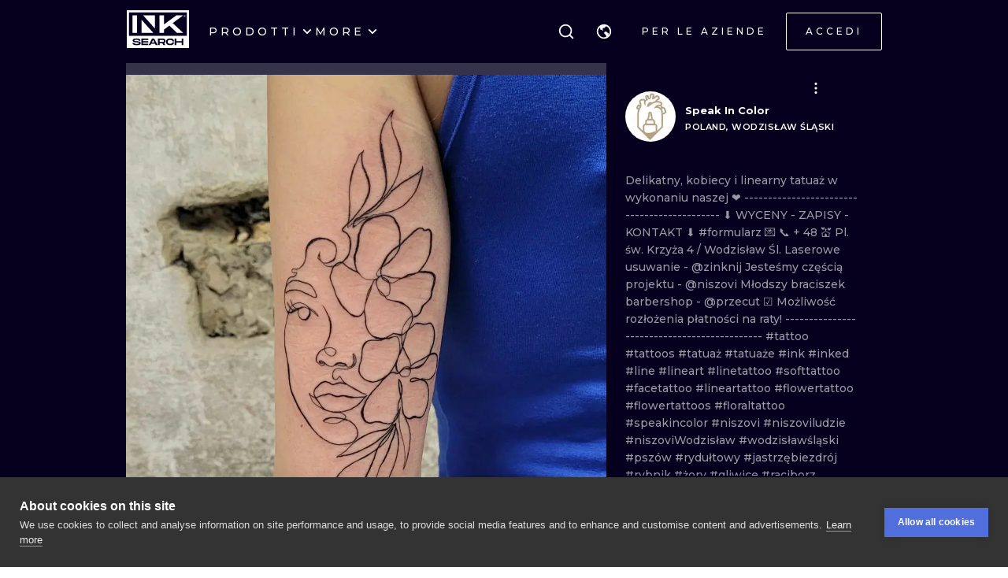

--- FILE ---
content_type: application/javascript
request_url: https://cdn.inksearch.co/production/6f65bab0/_next/static/chunks/6037-1b2d0623c1be8589.js
body_size: 6937
content:
"use strict";(self.webpackChunk_N_E=self.webpackChunk_N_E||[]).push([[6037],{85983:function(t,e,n){n.d(e,{Qo:function(){return u},RR:function(){return f},cv:function(){return a},dp:function(){return d},dr:function(){return p},oo:function(){return r},uY:function(){return h},x7:function(){return l}});var o=n(71347);function i(t,e,n){let{reference:i,floating:r}=t;const c=(0,o.Qq)(e),l=(0,o.Wh)(e),f=(0,o.I4)(l),s=(0,o.k3)(e),u="y"===c,a=i.x+i.width/2-r.width/2,h=i.y+i.height/2-r.height/2,p=i[f]/2-r[f]/2;let d;switch(s){case"top":d={x:a,y:i.y-r.height};break;case"bottom":d={x:a,y:i.y+i.height};break;case"right":d={x:i.x+i.width,y:h};break;case"left":d={x:i.x-r.width,y:h};break;default:d={x:i.x,y:i.y}}switch((0,o.hp)(e)){case"start":d[l]-=p*(n&&u?-1:1);break;case"end":d[l]+=p*(n&&u?-1:1)}return d}const r=async(t,e,n)=>{const{placement:o="bottom",strategy:r="absolute",middleware:c=[],platform:l}=n,f=c.filter(Boolean),s=await(null==l.isRTL?void 0:l.isRTL(e));let u=await l.getElementRects({reference:t,floating:e,strategy:r}),{x:a,y:h}=i(u,o,s),p=o,d={},m=0;for(let g=0;g<f.length;g++){const{name:n,fn:c}=f[g],{x:y,y:x,data:w,reset:v}=await c({x:a,y:h,initialPlacement:o,placement:p,strategy:r,middlewareData:d,rects:u,platform:l,elements:{reference:t,floating:e}});a=null!=y?y:a,h=null!=x?x:h,d={...d,[n]:{...d[n],...w}},v&&m<=50&&(m++,"object"===typeof v&&(v.placement&&(p=v.placement),v.rects&&(u=!0===v.rects?await l.getElementRects({reference:t,floating:e,strategy:r}):v.rects),({x:a,y:h}=i(u,p,s))),g=-1)}return{x:a,y:h,placement:p,strategy:r,middlewareData:d}};async function c(t,e){var n;void 0===e&&(e={});const{x:i,y:r,platform:c,rects:l,elements:f,strategy:s}=t,{boundary:u="clippingAncestors",rootBoundary:a="viewport",elementContext:h="floating",altBoundary:p=!1,padding:d=0}=(0,o.ku)(e,t),m=(0,o.yd)(d),g=f[p?"floating"===h?"reference":"floating":h],y=(0,o.JB)(await c.getClippingRect({element:null==(n=await(null==c.isElement?void 0:c.isElement(g)))||n?g:g.contextElement||await(null==c.getDocumentElement?void 0:c.getDocumentElement(f.floating)),boundary:u,rootBoundary:a,strategy:s})),x="floating"===h?{...l.floating,x:i,y:r}:l.reference,w=await(null==c.getOffsetParent?void 0:c.getOffsetParent(f.floating)),v=await(null==c.isElement?void 0:c.isElement(w))&&await(null==c.getScale?void 0:c.getScale(w))||{x:1,y:1},b=(0,o.JB)(c.convertOffsetParentRelativeRectToViewportRelativeRect?await c.convertOffsetParentRelativeRectToViewportRelativeRect({rect:x,offsetParent:w,strategy:s}):x);return{top:(y.top-b.top+m.top)/v.y,bottom:(b.bottom-y.bottom+m.bottom)/v.y,left:(y.left-b.left+m.left)/v.x,right:(b.right-y.right+m.right)/v.x}}const l=t=>({name:"arrow",options:t,async fn(e){const{x:n,y:i,placement:r,rects:c,platform:l,elements:f}=e,{element:s,padding:u=0}=(0,o.ku)(t,e)||{};if(null==s)return{};const a=(0,o.yd)(u),h={x:n,y:i},p=(0,o.Wh)(r),d=(0,o.I4)(p),m=await l.getDimensions(s),g="y"===p,y=g?"top":"left",x=g?"bottom":"right",w=g?"clientHeight":"clientWidth",v=c.reference[d]+c.reference[p]-h[p]-c.floating[d],b=h[p]-c.reference[p],R=await(null==l.getOffsetParent?void 0:l.getOffsetParent(s));let k=R?R[w]:0;k&&await(null==l.isElement?void 0:l.isElement(R))||(k=f.floating[w]||c.floating[d]);const F=v/2-b/2,L=k/2-m[d]/2-1,T=(0,o.VV)(a[y],L),A=(0,o.VV)(a[x],L),D=T,E=k-m[d]-A,V=k/2-m[d]/2+F,P=(0,o.uZ)(D,V,E),O=null!=(0,o.hp)(r)&&V!=P&&c.reference[d]/2-(V<D?T:A)-m[d]/2<0?V<D?D-V:E-V:0;return{[p]:h[p]-O,data:{[p]:P,centerOffset:V-P+O}}}});const f=function(t){return void 0===t&&(t={}),{name:"flip",options:t,async fn(e){var n;const{placement:i,middlewareData:r,rects:l,initialPlacement:f,platform:s,elements:u}=e,{mainAxis:a=!0,crossAxis:h=!0,fallbackPlacements:p,fallbackStrategy:d="bestFit",fallbackAxisSideDirection:m="none",flipAlignment:g=!0,...y}=(0,o.ku)(t,e),x=(0,o.k3)(i),w=(0,o.k3)(f)===f,v=await(null==s.isRTL?void 0:s.isRTL(u.floating)),b=p||(w||!g?[(0,o.pw)(f)]:(0,o.gy)(f));p||"none"===m||b.push(...(0,o.KX)(f,g,m,v));const R=[f,...b],k=await c(e,y),F=[];let L=(null==(n=r.flip)?void 0:n.overflows)||[];if(a&&F.push(k[x]),h){const t=(0,o.i8)(i,l,v);F.push(k[t[0]],k[t[1]])}if(L=[...L,{placement:i,overflows:F}],!F.every((t=>t<=0))){var T,A;const t=((null==(T=r.flip)?void 0:T.index)||0)+1,e=R[t];if(e)return{data:{index:t,overflows:L},reset:{placement:e}};let n=null==(A=L.filter((t=>t.overflows[0]<=0)).sort(((t,e)=>t.overflows[1]-e.overflows[1]))[0])?void 0:A.placement;if(!n)switch(d){case"bestFit":{var D;const t=null==(D=L.map((t=>[t.placement,t.overflows.filter((t=>t>0)).reduce(((t,e)=>t+e),0)])).sort(((t,e)=>t[1]-e[1]))[0])?void 0:D[0];t&&(n=t);break}case"initialPlacement":n=f}if(i!==n)return{reset:{placement:n}}}return{}}}};function s(t){const e=(0,o.VV)(...t.map((t=>t.left))),n=(0,o.VV)(...t.map((t=>t.top)));return{x:e,y:n,width:(0,o.Fp)(...t.map((t=>t.right)))-e,height:(0,o.Fp)(...t.map((t=>t.bottom)))-n}}const u=function(t){return void 0===t&&(t={}),{name:"inline",options:t,async fn(e){const{placement:n,elements:i,rects:r,platform:c,strategy:l}=e,{padding:f=2,x:u,y:a}=(0,o.ku)(t,e),h=Array.from(await(null==c.getClientRects?void 0:c.getClientRects(i.reference))||[]),p=function(t){const e=t.slice().sort(((t,e)=>t.y-e.y)),n=[];let i=null;for(let o=0;o<e.length;o++){const t=e[o];!i||t.y-i.y>i.height/2?n.push([t]):n[n.length-1].push(t),i=t}return n.map((t=>(0,o.JB)(s(t))))}(h),d=(0,o.JB)(s(h)),m=(0,o.yd)(f);const g=await c.getElementRects({reference:{getBoundingClientRect:function(){if(2===p.length&&p[0].left>p[1].right&&null!=u&&null!=a)return p.find((t=>u>t.left-m.left&&u<t.right+m.right&&a>t.top-m.top&&a<t.bottom+m.bottom))||d;if(p.length>=2){if("y"===(0,o.Qq)(n)){const t=p[0],e=p[p.length-1],i="top"===(0,o.k3)(n),r=t.top,c=e.bottom,l=i?t.left:e.left,f=i?t.right:e.right;return{top:r,bottom:c,left:l,right:f,width:f-l,height:c-r,x:l,y:r}}const t="left"===(0,o.k3)(n),e=(0,o.Fp)(...p.map((t=>t.right))),i=(0,o.VV)(...p.map((t=>t.left))),r=p.filter((n=>t?n.left===i:n.right===e)),c=r[0].top,l=r[r.length-1].bottom;return{top:c,bottom:l,left:i,right:e,width:e-i,height:l-c,x:i,y:c}}return d}},floating:i.floating,strategy:l});return r.reference.x!==g.reference.x||r.reference.y!==g.reference.y||r.reference.width!==g.reference.width||r.reference.height!==g.reference.height?{reset:{rects:g}}:{}}}};const a=function(t){return void 0===t&&(t=0),{name:"offset",options:t,async fn(e){const{x:n,y:i}=e,r=await async function(t,e){const{placement:n,platform:i,elements:r}=t,c=await(null==i.isRTL?void 0:i.isRTL(r.floating)),l=(0,o.k3)(n),f=(0,o.hp)(n),s="y"===(0,o.Qq)(n),u=["left","top"].includes(l)?-1:1,a=c&&s?-1:1,h=(0,o.ku)(e,t);let{mainAxis:p,crossAxis:d,alignmentAxis:m}="number"===typeof h?{mainAxis:h,crossAxis:0,alignmentAxis:null}:{mainAxis:0,crossAxis:0,alignmentAxis:null,...h};return f&&"number"===typeof m&&(d="end"===f?-1*m:m),s?{x:d*a,y:p*u}:{x:p*u,y:d*a}}(e,t);return{x:n+r.x,y:i+r.y,data:r}}}},h=function(t){return void 0===t&&(t={}),{name:"shift",options:t,async fn(e){const{x:n,y:i,placement:r}=e,{mainAxis:l=!0,crossAxis:f=!1,limiter:s={fn:t=>{let{x:e,y:n}=t;return{x:e,y:n}}},...u}=(0,o.ku)(t,e),a={x:n,y:i},h=await c(e,u),p=(0,o.Qq)((0,o.k3)(r)),d=(0,o.Rn)(p);let m=a[d],g=a[p];if(l){const t="y"===d?"bottom":"right",e=m+h["y"===d?"top":"left"],n=m-h[t];m=(0,o.uZ)(e,m,n)}if(f){const t="y"===p?"bottom":"right",e=g+h["y"===p?"top":"left"],n=g-h[t];g=(0,o.uZ)(e,g,n)}const y=s.fn({...e,[d]:m,[p]:g});return{...y,data:{x:y.x-n,y:y.y-i}}}}},p=function(t){return void 0===t&&(t={}),{options:t,fn(e){const{x:n,y:i,placement:r,rects:c,middlewareData:l}=e,{offset:f=0,mainAxis:s=!0,crossAxis:u=!0}=(0,o.ku)(t,e),a={x:n,y:i},h=(0,o.Qq)(r),p=(0,o.Rn)(h);let d=a[p],m=a[h];const g=(0,o.ku)(f,e),y="number"===typeof g?{mainAxis:g,crossAxis:0}:{mainAxis:0,crossAxis:0,...g};if(s){const t="y"===p?"height":"width",e=c.reference[p]-c.floating[t]+y.mainAxis,n=c.reference[p]+c.reference[t]-y.mainAxis;d<e?d=e:d>n&&(d=n)}if(u){var x,w;const t="y"===p?"width":"height",e=["top","left"].includes((0,o.k3)(r)),n=c.reference[h]-c.floating[t]+(e&&(null==(x=l.offset)?void 0:x[h])||0)+(e?0:y.crossAxis),i=c.reference[h]+c.reference[t]+(e?0:(null==(w=l.offset)?void 0:w[h])||0)-(e?y.crossAxis:0);m<n?m=n:m>i&&(m=i)}return{[p]:d,[h]:m}}}},d=function(t){return void 0===t&&(t={}),{name:"size",options:t,async fn(e){const{placement:n,rects:i,platform:r,elements:l}=e,{apply:f=(()=>{}),...s}=(0,o.ku)(t,e),u=await c(e,s),a=(0,o.k3)(n),h=(0,o.hp)(n),p="y"===(0,o.Qq)(n),{width:d,height:m}=i.floating;let g,y;"top"===a||"bottom"===a?(g=a,y=h===(await(null==r.isRTL?void 0:r.isRTL(l.floating))?"start":"end")?"left":"right"):(y=a,g="end"===h?"top":"bottom");const x=m-u[g],w=d-u[y],v=!e.middlewareData.shift;let b=x,R=w;if(p){const t=d-u.left-u.right;R=h||v?(0,o.VV)(w,t):t}else{const t=m-u.top-u.bottom;b=h||v?(0,o.VV)(x,t):t}if(v&&!h){const t=(0,o.Fp)(u.left,0),e=(0,o.Fp)(u.right,0),n=(0,o.Fp)(u.top,0),i=(0,o.Fp)(u.bottom,0);p?R=d-2*(0!==t||0!==e?t+e:(0,o.Fp)(u.left,u.right)):b=m-2*(0!==n||0!==i?n+i:(0,o.Fp)(u.top,u.bottom))}await f({...e,availableWidth:R,availableHeight:b});const k=await r.getDimensions(l.floating);return d!==k.width||m!==k.height?{reset:{rects:!0}}:{}}}}},66037:function(t,e,n){n.d(e,{Me:function(){return w},oo:function(){return v}});var o=n(71347),i=n(85983),r=n(68365);function c(t){const e=(0,r.Dx)(t);let n=parseFloat(e.width)||0,i=parseFloat(e.height)||0;const c=(0,r.Re)(t),l=c?t.offsetWidth:n,f=c?t.offsetHeight:i,s=(0,o.NM)(n)!==l||(0,o.NM)(i)!==f;return s&&(n=l,i=f),{width:n,height:i,$:s}}function l(t){return(0,r.kK)(t)?t:t.contextElement}function f(t){const e=l(t);if(!(0,r.Re)(e))return(0,o.ze)(1);const n=e.getBoundingClientRect(),{width:i,height:f,$:s}=c(e);let u=(s?(0,o.NM)(n.width):n.width)/i,a=(s?(0,o.NM)(n.height):n.height)/f;return u&&Number.isFinite(u)||(u=1),a&&Number.isFinite(a)||(a=1),{x:u,y:a}}const s=(0,o.ze)(0);function u(t){const e=(0,r.Jj)(t);return(0,r.Pf)()&&e.visualViewport?{x:e.visualViewport.offsetLeft,y:e.visualViewport.offsetTop}:s}function a(t,e,n,i){void 0===e&&(e=!1),void 0===n&&(n=!1);const c=t.getBoundingClientRect(),s=l(t);let a=(0,o.ze)(1);e&&(i?(0,r.kK)(i)&&(a=f(i)):a=f(t));const h=function(t,e,n){return void 0===e&&(e=!1),!(!n||e&&n!==(0,r.Jj)(t))&&e}(s,n,i)?u(s):(0,o.ze)(0);let p=(c.left+h.x)/a.x,d=(c.top+h.y)/a.y,m=c.width/a.x,g=c.height/a.y;if(s){const t=(0,r.Jj)(s),e=i&&(0,r.kK)(i)?(0,r.Jj)(i):i;let n=t.frameElement;for(;n&&i&&e!==t;){const t=f(n),e=n.getBoundingClientRect(),o=(0,r.Dx)(n),i=e.left+(n.clientLeft+parseFloat(o.paddingLeft))*t.x,c=e.top+(n.clientTop+parseFloat(o.paddingTop))*t.y;p*=t.x,d*=t.y,m*=t.x,g*=t.y,p+=i,d+=c,n=(0,r.Jj)(n).frameElement}}return(0,o.JB)({width:m,height:g,x:p,y:d})}function h(t){return a((0,r.tF)(t)).left+(0,r.Lw)(t).scrollLeft}function p(t,e,n){let i;if("viewport"===e)i=function(t,e){const n=(0,r.Jj)(t),o=(0,r.tF)(t),i=n.visualViewport;let c=o.clientWidth,l=o.clientHeight,f=0,s=0;if(i){c=i.width,l=i.height;const t=(0,r.Pf)();(!t||t&&"fixed"===e)&&(f=i.offsetLeft,s=i.offsetTop)}return{width:c,height:l,x:f,y:s}}(t,n);else if("document"===e)i=function(t){const e=(0,r.tF)(t),n=(0,r.Lw)(t),i=t.ownerDocument.body,c=(0,o.Fp)(e.scrollWidth,e.clientWidth,i.scrollWidth,i.clientWidth),l=(0,o.Fp)(e.scrollHeight,e.clientHeight,i.scrollHeight,i.clientHeight);let f=-n.scrollLeft+h(t);const s=-n.scrollTop;return"rtl"===(0,r.Dx)(i).direction&&(f+=(0,o.Fp)(e.clientWidth,i.clientWidth)-c),{width:c,height:l,x:f,y:s}}((0,r.tF)(t));else if((0,r.kK)(e))i=function(t,e){const n=a(t,!0,"fixed"===e),i=n.top+t.clientTop,c=n.left+t.clientLeft,l=(0,r.Re)(t)?f(t):(0,o.ze)(1);return{width:t.clientWidth*l.x,height:t.clientHeight*l.y,x:c*l.x,y:i*l.y}}(e,n);else{const n=u(t);i={...e,x:e.x-n.x,y:e.y-n.y}}return(0,o.JB)(i)}function d(t,e){const n=(0,r.Ow)(t);return!(n===e||!(0,r.kK)(n)||(0,r.Py)(n))&&("fixed"===(0,r.Dx)(n).position||d(n,e))}function m(t,e,n){const i=(0,r.Re)(e),c=(0,r.tF)(e),l="fixed"===n,f=a(t,!0,l,e);let s={scrollLeft:0,scrollTop:0};const u=(0,o.ze)(0);if(i||!i&&!l)if(("body"!==(0,r.wk)(e)||(0,r.ao)(c))&&(s=(0,r.Lw)(e)),i){const t=a(e,!0,l,e);u.x=t.x+e.clientLeft,u.y=t.y+e.clientTop}else c&&(u.x=h(c));return{x:f.left+s.scrollLeft-u.x,y:f.top+s.scrollTop-u.y,width:f.width,height:f.height}}function g(t,e){return(0,r.Re)(t)&&"fixed"!==(0,r.Dx)(t).position?e?e(t):t.offsetParent:null}function y(t,e){const n=(0,r.Jj)(t);if(!(0,r.Re)(t))return n;let o=g(t,e);for(;o&&(0,r.Ze)(o)&&"static"===(0,r.Dx)(o).position;)o=g(o,e);return o&&("html"===(0,r.wk)(o)||"body"===(0,r.wk)(o)&&"static"===(0,r.Dx)(o).position&&!(0,r.hT)(o))?n:o||(0,r.gQ)(t)||n}const x={convertOffsetParentRelativeRectToViewportRelativeRect:function(t){let{rect:e,offsetParent:n,strategy:i}=t;const c=(0,r.Re)(n),l=(0,r.tF)(n);if(n===l)return e;let s={scrollLeft:0,scrollTop:0},u=(0,o.ze)(1);const h=(0,o.ze)(0);if((c||!c&&"fixed"!==i)&&(("body"!==(0,r.wk)(n)||(0,r.ao)(l))&&(s=(0,r.Lw)(n)),(0,r.Re)(n))){const t=a(n);u=f(n),h.x=t.x+n.clientLeft,h.y=t.y+n.clientTop}return{width:e.width*u.x,height:e.height*u.y,x:e.x*u.x-s.scrollLeft*u.x+h.x,y:e.y*u.y-s.scrollTop*u.y+h.y}},getDocumentElement:r.tF,getClippingRect:function(t){let{element:e,boundary:n,rootBoundary:i,strategy:c}=t;const l="clippingAncestors"===n?function(t,e){const n=e.get(t);if(n)return n;let o=(0,r.Kx)(t).filter((t=>(0,r.kK)(t)&&"body"!==(0,r.wk)(t))),i=null;const c="fixed"===(0,r.Dx)(t).position;let l=c?(0,r.Ow)(t):t;for(;(0,r.kK)(l)&&!(0,r.Py)(l);){const e=(0,r.Dx)(l),n=(0,r.hT)(l);n||"fixed"!==e.position||(i=null),(c?!n&&!i:!n&&"static"===e.position&&i&&["absolute","fixed"].includes(i.position)||(0,r.ao)(l)&&!n&&d(t,l))?o=o.filter((t=>t!==l)):i=e,l=(0,r.Ow)(l)}return e.set(t,o),o}(e,this._c):[].concat(n),f=[...l,i],s=f[0],u=f.reduce(((t,n)=>{const i=p(e,n,c);return t.top=(0,o.Fp)(i.top,t.top),t.right=(0,o.VV)(i.right,t.right),t.bottom=(0,o.VV)(i.bottom,t.bottom),t.left=(0,o.Fp)(i.left,t.left),t}),p(e,s,c));return{width:u.right-u.left,height:u.bottom-u.top,x:u.left,y:u.top}},getOffsetParent:y,getElementRects:async function(t){let{reference:e,floating:n,strategy:o}=t;const i=this.getOffsetParent||y,r=this.getDimensions;return{reference:m(e,await i(n),o),floating:{x:0,y:0,...await r(n)}}},getClientRects:function(t){return Array.from(t.getClientRects())},getDimensions:function(t){return c(t)},getScale:f,isElement:r.kK,isRTL:function(t){return"rtl"===(0,r.Dx)(t).direction}};function w(t,e,n,i){void 0===i&&(i={});const{ancestorScroll:c=!0,ancestorResize:f=!0,elementResize:s="function"===typeof ResizeObserver,layoutShift:u="function"===typeof IntersectionObserver,animationFrame:h=!1}=i,p=l(t),d=c||f?[...p?(0,r.Kx)(p):[],...(0,r.Kx)(e)]:[];d.forEach((t=>{c&&t.addEventListener("scroll",n,{passive:!0}),f&&t.addEventListener("resize",n)}));const m=p&&u?function(t,e){let n,i=null;const c=(0,r.tF)(t);function l(){clearTimeout(n),i&&i.disconnect(),i=null}return function r(f,s){void 0===f&&(f=!1),void 0===s&&(s=1),l();const{left:u,top:a,width:h,height:p}=t.getBoundingClientRect();if(f||e(),!h||!p)return;const d={rootMargin:-(0,o.GW)(a)+"px "+-(0,o.GW)(c.clientWidth-(u+h))+"px "+-(0,o.GW)(c.clientHeight-(a+p))+"px "+-(0,o.GW)(u)+"px",threshold:(0,o.Fp)(0,(0,o.VV)(1,s))||1};let m=!0;function g(t){const e=t[0].intersectionRatio;if(e!==s){if(!m)return r();e?r(!1,e):n=setTimeout((()=>{r(!1,1e-7)}),100)}m=!1}try{i=new IntersectionObserver(g,{...d,root:c.ownerDocument})}catch(y){i=new IntersectionObserver(g,d)}i.observe(t)}(!0),l}(p,n):null;let g,y=-1,x=null;s&&(x=new ResizeObserver((t=>{let[o]=t;o&&o.target===p&&x&&(x.unobserve(e),cancelAnimationFrame(y),y=requestAnimationFrame((()=>{x&&x.observe(e)}))),n()})),p&&!h&&x.observe(p),x.observe(e));let w=h?a(t):null;return h&&function e(){const o=a(t);!w||o.x===w.x&&o.y===w.y&&o.width===w.width&&o.height===w.height||n();w=o,g=requestAnimationFrame(e)}(),n(),()=>{d.forEach((t=>{c&&t.removeEventListener("scroll",n),f&&t.removeEventListener("resize",n)})),m&&m(),x&&x.disconnect(),x=null,h&&cancelAnimationFrame(g)}}const v=(t,e,n)=>{const o=new Map,r={platform:x,...n},c={...r.platform,_c:o};return(0,i.oo)(t,e,{...r,platform:c})}},71347:function(t,e,n){n.d(e,{Fp:function(){return i},GW:function(){return c},I4:function(){return m},JB:function(){return F},KX:function(){return b},NM:function(){return r},Qq:function(){return g},Rn:function(){return d},VV:function(){return o},Wh:function(){return y},gy:function(){return w},hp:function(){return p},i8:function(){return x},k3:function(){return h},ku:function(){return a},pw:function(){return R},uZ:function(){return u},yd:function(){return k},ze:function(){return l}});const o=Math.min,i=Math.max,r=Math.round,c=Math.floor,l=t=>({x:t,y:t}),f={left:"right",right:"left",bottom:"top",top:"bottom"},s={start:"end",end:"start"};function u(t,e,n){return i(t,o(e,n))}function a(t,e){return"function"===typeof t?t(e):t}function h(t){return t.split("-")[0]}function p(t){return t.split("-")[1]}function d(t){return"x"===t?"y":"x"}function m(t){return"y"===t?"height":"width"}function g(t){return["top","bottom"].includes(h(t))?"y":"x"}function y(t){return d(g(t))}function x(t,e,n){void 0===n&&(n=!1);const o=p(t),i=y(t),r=m(i);let c="x"===i?o===(n?"end":"start")?"right":"left":"start"===o?"bottom":"top";return e.reference[r]>e.floating[r]&&(c=R(c)),[c,R(c)]}function w(t){const e=R(t);return[v(t),e,v(e)]}function v(t){return t.replace(/start|end/g,(t=>s[t]))}function b(t,e,n,o){const i=p(t);let r=function(t,e,n){const o=["left","right"],i=["right","left"],r=["top","bottom"],c=["bottom","top"];switch(t){case"top":case"bottom":return n?e?i:o:e?o:i;case"left":case"right":return e?r:c;default:return[]}}(h(t),"start"===n,o);return i&&(r=r.map((t=>t+"-"+i)),e&&(r=r.concat(r.map(v)))),r}function R(t){return t.replace(/left|right|bottom|top/g,(t=>f[t]))}function k(t){return"number"!==typeof t?function(t){return{top:0,right:0,bottom:0,left:0,...t}}(t):{top:t,right:t,bottom:t,left:t}}function F(t){return{...t,top:t.y,left:t.x,right:t.x+t.width,bottom:t.y+t.height}}},68365:function(t,e,n){function o(t){return c(t)?(t.nodeName||"").toLowerCase():"#document"}function i(t){var e;return(null==t||null==(e=t.ownerDocument)?void 0:e.defaultView)||window}function r(t){var e;return null==(e=(c(t)?t.ownerDocument:t.document)||window.document)?void 0:e.documentElement}function c(t){return t instanceof Node||t instanceof i(t).Node}function l(t){return t instanceof Element||t instanceof i(t).Element}function f(t){return t instanceof HTMLElement||t instanceof i(t).HTMLElement}function s(t){return"undefined"!==typeof ShadowRoot&&(t instanceof ShadowRoot||t instanceof i(t).ShadowRoot)}function u(t){const{overflow:e,overflowX:n,overflowY:o,display:i}=g(t);return/auto|scroll|overlay|hidden|clip/.test(e+o+n)&&!["inline","contents"].includes(i)}function a(t){return["table","td","th"].includes(o(t))}function h(t){const e=d(),n=g(t);return"none"!==n.transform||"none"!==n.perspective||!!n.containerType&&"normal"!==n.containerType||!e&&!!n.backdropFilter&&"none"!==n.backdropFilter||!e&&!!n.filter&&"none"!==n.filter||["transform","perspective","filter"].some((t=>(n.willChange||"").includes(t)))||["paint","layout","strict","content"].some((t=>(n.contain||"").includes(t)))}function p(t){let e=x(t);for(;f(e)&&!m(e);){if(h(e))return e;e=x(e)}return null}function d(){return!("undefined"===typeof CSS||!CSS.supports)&&CSS.supports("-webkit-backdrop-filter","none")}function m(t){return["html","body","#document"].includes(o(t))}function g(t){return i(t).getComputedStyle(t)}function y(t){return l(t)?{scrollLeft:t.scrollLeft,scrollTop:t.scrollTop}:{scrollLeft:t.pageXOffset,scrollTop:t.pageYOffset}}function x(t){if("html"===o(t))return t;const e=t.assignedSlot||t.parentNode||s(t)&&t.host||r(t);return s(e)?e.host:e}function w(t){const e=x(t);return m(e)?t.ownerDocument?t.ownerDocument.body:t.body:f(e)&&u(e)?e:w(e)}function v(t,e){var n;void 0===e&&(e=[]);const o=w(t),r=o===(null==(n=t.ownerDocument)?void 0:n.body),c=i(o);return r?e.concat(c,c.visualViewport||[],u(o)?o:[]):e.concat(o,v(o))}n.d(e,{Dx:function(){return g},Jj:function(){return i},Kx:function(){return v},Lw:function(){return y},Ow:function(){return x},Pf:function(){return d},Py:function(){return m},Re:function(){return f},Ze:function(){return a},ao:function(){return u},gQ:function(){return p},hT:function(){return h},kK:function(){return l},tF:function(){return r},wk:function(){return o}})}}]);